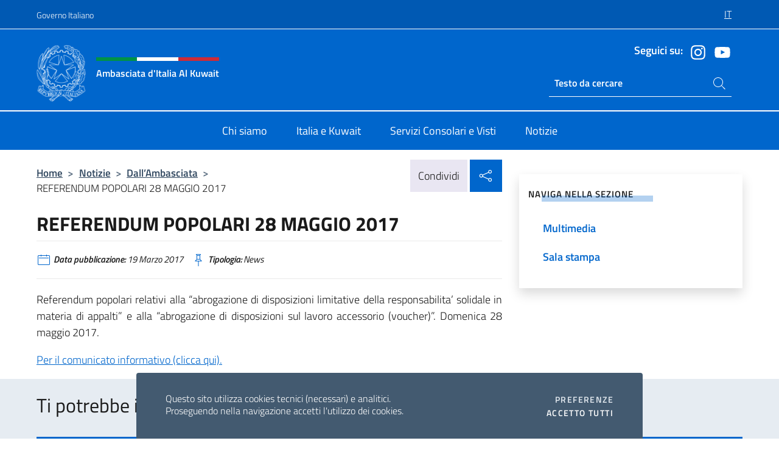

--- FILE ---
content_type: text/html; charset=UTF-8
request_url: https://ambalkuwait.esteri.it/it/news/dall_ambasciata/2017/03/referendum-popolari-28-maggio-2017/
body_size: 12194
content:
<!DOCTYPE html>
<html lang="it-IT">
<head>
	<meta charset="UTF-8">
	<meta name="viewport" content="width=device-width, initial-scale=1, shrink-to-fit=no">
	<meta name="author" content="Ministero degli Affari Esteri e della Cooperazione Internazionale">
	<link rel="profile" href="https://gmpg.org/xfn/11">

	<title>REFERENDUM POPOLARI 28 MAGGIO 2017 &#8211; Ambasciata d&#039;Italia Al Kuwait</title>
<meta name='robots' content='max-image-preview:large' />
	<style>img:is([sizes="auto" i], [sizes^="auto," i]) { contain-intrinsic-size: 3000px 1500px }</style>
	<link rel="alternate" hreflang="it" href="https://ambalkuwait.esteri.it/it/news/dall_ambasciata/2017/03/referendum-popolari-28-maggio-2017/" />
<link rel="alternate" hreflang="x-default" href="https://ambalkuwait.esteri.it/it/news/dall_ambasciata/2017/03/referendum-popolari-28-maggio-2017/" />
<link rel="alternate" type="application/rss+xml" title="Ambasciata d&#039;Italia Al Kuwait &raquo; Feed" href="https://ambalkuwait.esteri.it/it/feed/" />
<link rel="alternate" type="application/rss+xml" title="Ambasciata d&#039;Italia Al Kuwait &raquo; Feed dei commenti" href="https://ambalkuwait.esteri.it/it/comments/feed/" />
<link rel='stylesheet' id='iwy-search-autocomplete-css' href='https://ambalkuwait.esteri.it/wp-content/plugins/iwy-search-autocomplete/public/css/iwy-search-autocomplete-public.min.css?ver=1.0.0' media='all' />
<link rel='stylesheet' id='bootstrap-italia-css-css' href='https://ambalkuwait.esteri.it/wp-content/themes/sedi-tema/assets/css/bootstrap-italia.min.css?ver=2.5.0' media='all' />
<link rel='stylesheet' id='custom-style-css' href='https://ambalkuwait.esteri.it/wp-content/themes/sedi-tema/assets/css/custom.min.css?ver=2.5.0' media='all' />
<script id="wpml-cookie-js-extra">
var wpml_cookies = {"wp-wpml_current_language":{"value":"it","expires":1,"path":"\/"}};
var wpml_cookies = {"wp-wpml_current_language":{"value":"it","expires":1,"path":"\/"}};
</script>
<script defer src="https://ambalkuwait.esteri.it/wp-content/plugins/sitepress-multilingual-cms/res/js/cookies/language-cookie.js?ver=486900" id="wpml-cookie-js" defer data-wp-strategy="defer"></script>
<script defer src="https://ambalkuwait.esteri.it/wp-includes/js/jquery/jquery.min.js?ver=3.7.1" id="jquery-core-js"></script>
<link rel="https://api.w.org/" href="https://ambalkuwait.esteri.it/it/wp-json/" /><link rel="alternate" title="JSON" type="application/json" href="https://ambalkuwait.esteri.it/it/wp-json/wp/v2/posts/1292" /><link rel="EditURI" type="application/rsd+xml" title="RSD" href="https://ambalkuwait.esteri.it/xmlrpc.php?rsd" />

<link rel="canonical" href="https://ambalkuwait.esteri.it/it/news/dall_ambasciata/2017/03/referendum-popolari-28-maggio-2017/" />
<link rel='shortlink' href='https://ambalkuwait.esteri.it/it/?p=1292' />
<link rel="alternate" title="oEmbed (JSON)" type="application/json+oembed" href="https://ambalkuwait.esteri.it/it/wp-json/oembed/1.0/embed?url=https%3A%2F%2Fambalkuwait.esteri.it%2Fit%2Fnews%2Fdall_ambasciata%2F2017%2F03%2Freferendum-popolari-28-maggio-2017%2F" />
<link rel="alternate" title="oEmbed (XML)" type="text/xml+oembed" href="https://ambalkuwait.esteri.it/it/wp-json/oembed/1.0/embed?url=https%3A%2F%2Fambalkuwait.esteri.it%2Fit%2Fnews%2Fdall_ambasciata%2F2017%2F03%2Freferendum-popolari-28-maggio-2017%2F&#038;format=xml" />
<meta name="generator" content="WPML ver:4.8.6 stt:5,1,27;" />
        <!-- Matomo -->
<script type="text/javascript">
  var _paq = window._paq = window._paq || [];
  /* tracker methods like "setCustomDimension" should be called before "trackPageView" */
  _paq.push(['trackPageView']);
  _paq.push(['enableLinkTracking']);
  (function() {
    var u="https://ingestion.webanalytics.italia.it/";
    _paq.push(['setTrackerUrl', u+'matomo.php']);
    _paq.push(['setSiteId', '39540']);
    var d=document, g=d.createElement('script'), s=d.getElementsByTagName('script')[0];
    g.type='text/javascript'; g.async=true; g.src=u+'matomo.js'; s.parentNode.insertBefore(g,s);
  })();
</script>
<!-- End Matomo Code -->

	<meta property="og:title" content="REFERENDUM POPOLARI 28 MAGGIO 2017"><meta property="og:type" content="article"><meta property="og:url" content="https://ambalkuwait.esteri.it/it/news/dall_ambasciata/2017/03/referendum-popolari-28-maggio-2017/"><meta property="og:image" content="https://ambalkuwait.esteri.it/wp-content/themes/sedi-tema/assets/img/img-default.jpg"><meta property="og:description" content="Referendum popolari relativi alla &#8220;abrogazione di disposizioni limitative della responsabilita&#8217; solidale in materia di appalti&#8221; e alla &#8220;abrogazione di disposizioni sul lavoro accessorio (voucher)&#8221;. Domenica 28 maggio 2017. Per il comunicato informativo (clicca qui)."><link rel="icon" href="https://ambalkuwait.esteri.it/wp-content/uploads/2023/04/repubblica-italiana-logo-scuro.png" sizes="32x32" />
<link rel="icon" href="https://ambalkuwait.esteri.it/wp-content/uploads/2023/04/repubblica-italiana-logo-scuro.png" sizes="192x192" />
<link rel="apple-touch-icon" href="https://ambalkuwait.esteri.it/wp-content/uploads/2023/04/repubblica-italiana-logo-scuro.png" />
<meta name="msapplication-TileImage" content="https://ambalkuwait.esteri.it/wp-content/uploads/2023/04/repubblica-italiana-logo-scuro.png" />
</head>

<body class="wp-singular post-template-default single single-post postid-1292 single-format-standard wp-custom-logo wp-theme-sedi-tema">

 <!-- Cookiebar -->
 <div class="cookiebar">
    <p>Questo sito utilizza cookies tecnici (necessari) e analitici. <br>Proseguendo nella navigazione accetti l'utilizzo dei cookies.</p>
    <div class="cookiebar-buttons">
        <button id="pref-modal" class="cookiebar-btn" data-bs-toggle="modal" data-bs-target="#modalcookie">Preferenze<span class="visually-hidden"> cookies</span></button>
        <button data-bs-accept="cookiebar" class="cookiebar-btn cookiebar-confirm">Accetto tutti<span class="visually-hidden">  i cookies</span></button>
    </div>
</div>

<div id="page" class="site">
	<!-- Skiplinks -->
	<div class="skiplinks">
    	<a class="visually-hidden visually-hidden-focusable" href="#primary">Salta al contenuto</a>
  	</div>
	
	<!-- Header del sito -->
	<header id="masthead" class="site-header it-header-wrapper it-header-sticky" data-bs-toggle="sticky" data-bs-position-type="fixed" data-bs-sticky-class-name="is-sticky" data-bs-target="#header-nav-wrapper">

	    <!-- Top bar del sito -->
		<div class="it-header-slim-wrapper thead-dark">
          <div class="container">
            <div class="row">
              <div class="col-12">
                <div class="it-header-slim-wrapper-content ps-0">
                  <a class="d-lg-block navbar-brand" href="https://www.governo.it/">Governo Italiano</a>
                  <div class="it-header-slim-right-zone"> 
                        <div class="row">
                          <div class="col-12">
                            <div class="link-list-wrapper">
                              <ul id="top-menu" class="link-list lang-menu list-inline"><li id="menu-item-wpml-ls-4-it" class="menu-item wpml-ls-slot-4 wpml-ls-item wpml-ls-item-it wpml-ls-current-language wpml-ls-menu-item wpml-ls-first-item wpml-ls-last-item menu-item-type-wpml_ls_menu_item menu-item-object-wpml_ls_menu_item menu-item-wpml-ls-4-it"><a href="https://ambalkuwait.esteri.it/it/news/dall_ambasciata/2017/03/referendum-popolari-28-maggio-2017/" role="menuitem"><span class="text-white"><span class="wpml-ls-display">IT</span></span></a></li>
</ul>                              <!-- <ul class="link-list list-inline lang-menu">
                                <li class="list-inline-item">
                                  <a class="list-item text-white active" href="#"><span class="text-white">ITA</span></a>
                                </li>
                                <li class="list-inline-item">
                                  <a class="list-item text-white" href="#"><span class="text-white">ENG</span></a>
                                </li>
                                <li class="list-inline-item">
                                  <a class="list-item text-white" href="#"><span class="text-white">ARA</span></a>
                                </li>
                              </ul> -->
                            </div>
                          </div>
                        </div>        
                  </div>
                </div>
              </div>
            </div>
          </div>
        </div>
	
	<!-- Contenitore logo, cerca, social e menù -->
	<section class="it-nav-wrapper">
  <h2 class="visually-hidden">Intestazione sito, social e menù</h2>
		<div class="site-branding it-header-center-wrapper">
		
		<!-- Bandiera italiana o riga total white -->
		<div class="flag_container clearfix">
            <div class="white clearfix"></div>
            <div class="white clearfix"></div>
            <div class="white clearfix"></div>
        </div>

		<!-- Container elemnti -->
		<div class="container">
              <div class="row">
                <div class="col-12">
                  <div class="it-header-center-content-wrapper ps-0">
                    <div class="it-brand-wrapper">
					<a href="https://ambalkuwait.esteri.it/it/" rel="home">
              <picture>
                <source type="image/webp" srcset="https://ambalkuwait.esteri.it/wp-content/themes/sedi-tema/assets/img/logo-mae-2x.webp 2x, https://ambalkuwait.esteri.it/wp-content/themes/sedi-tema/assets/img/logo-mae.webp 1x">
                <source type="image/png" srcset="https://ambalkuwait.esteri.it/wp-content/themes/sedi-tema/assets/img/logo-mae.png">
                <img class="logo-img" width="82" height="94" src="https://ambalkuwait.esteri.it/wp-content/themes/sedi-tema/assets/img/logo-mae.png" alt="Logo Ambasciata d&#039;Italia Al Kuwait">
              </picture>
                <div class="it-brand-text ps-3 w-75">
                  <div class="flag_container clearfix logo-flag">
                    <div class="green clearfix"></div>
                    <div class="white clearfix"></div>
                    <div class="red clearfix"></div>
                  </div>
                                        <p class="no_toc title-site">Ambasciata d&#039;Italia Al Kuwait</p>
                                        <p class="site-description visually-hidden">Sito Ufficiale dell&#039;Ambasciata d&#039;Italia Al Kuwait</p>
                                            </div>
                      </a>
                    </div>
                    <div class="it-right-zone flex-column header-right-column">
                                            <section class="it-socials d-none d-md-flex hidden-md">
                        <p class="h6 title-social">Seguici su:</p>
                        <ul>
                                                    <li>
                            <a aria-label="Vai al canale instagram" href="https://www.instagram.com/embassyofitalyinkuwait/" target="_blank" rel="noopener">
                            <img class="ico-head" src="https://ambalkuwait.esteri.it/wp-content/themes/sedi-tema/assets/img/social-header/instagram-ico.svg" alt="Vai al canale instagram"/></a>
                          </li>
                                                    <li>
                            <a aria-label="Vai al canale youtube" href="https://www.youtube.com/channel/UCMxXyzjrW0JO45ko77mR1DQ" target="_blank" rel="noopener">
                            <img class="ico-head" src="https://ambalkuwait.esteri.it/wp-content/themes/sedi-tema/assets/img/social-header/youtube-ico.svg" alt="Vai al canale youtube"/></a>
                          </li>
                                                  </ul>
                      </section>
                                            <section role="search" class="mt-auto it-search-wrapper">
		<h2 class="visually-hidden">Ricerca sito live</h2>
			<div class="form-group search-head" id="box-live-search">
				<label for="search-live" class="visually-hidden">Cerca nel sito</label>
				<input id="search-live" type="search" class="autocomplete text-white" placeholder="Testo da cercare" name="autocomplete">
				<span class="autocomplete-icon" aria-hidden="true">
					<svg class="icon icon-sm icon-white"><use xlink:href="https://ambalkuwait.esteri.it/wp-content/themes/sedi-tema/assets/svg/sprites.svg#it-search"></use></svg>
				</span>
				
				<ul class="autocomplete-search search-overlay" id="wrapper-lis-search">
				
					<li><a id="default-text" href="#">
						<span class="autocomplete-search-text">
							digita...</span>
						</a>
					</li>
					
				</ul>
			</div>        
			</section>                     
                    </div>
                  </div>
                </div>
              </div>
            </div>
		</div><!-- .site-branding -->
	
	<!-- Contenitore della navigazione -->
	<div id="header-nav-wrapper" class="it-header-navbar-wrapper">
		<div class="container">
			<div class="row">
				<div class="col-12">
					<nav id="site-navigation" class="main-navigation navbar navbar-expand-lg theme-dark-mobile">
					  <button class="custom-navbar-toggler" type="button" aria-controls="navbarNavQ" aria-expanded="false" aria-label="Mostra/Nascondi la navigazione" data-bs-toggle="navbarcollapsible" data-bs-target="#navbarNavQ">
                  <svg class="icon icon-light icon-sm"><use xlink:href="https://ambalkuwait.esteri.it/wp-content/themes/sedi-tema/assets/svg/sprites.svg#it-burger"></use></svg>
            </button>
						<div class="navbar-collapsable" id="navbarNavQ">
							<div class="overlay"></div>
							<div class="close-div bg-transparent">
								<button class="btn close-menu" type="button">
								<svg class="icon icon-lg icon-white">
                  <use xlink:href="https://ambalkuwait.esteri.it/wp-content/themes/sedi-tema/assets/svg/sprites.svg#it-close"></use>
                </svg>
								<span class="visually-hidden">Chiudi</span>
								</button>
							</div>
							<div class="menu-wrapper">
								<div class="logo-menu-mobile border-bottom p-4">
                  <div class="col-sm-8 pb-2">   
                  <span class="text-white h4">Menu</span>
                          </div>
								</div>
								<ul id="primary-menu" class="navbar-nav mx-auto"><li id="nav-menu-item-27" class="nav-item dropdown megamenu  menu-item-even menu-item-depth-0 menu-item menu-item-type-post_type menu-item-object-page"><a href="https://ambalkuwait.esteri.it/it/chi-siamo/" class="nav-link main-menu-link list-item"><span>Chi siamo</span></a><li id="nav-menu-item-26" class="nav-item dropdown megamenu  menu-item-even menu-item-depth-0 menu-item menu-item-type-post_type menu-item-object-page"><a href="https://ambalkuwait.esteri.it/it/italia-e-kuwait/" class="nav-link main-menu-link list-item"><span>Italia e Kuwait</span></a><li id="nav-menu-item-25" class="nav-item dropdown megamenu  menu-item-even menu-item-depth-0 menu-item menu-item-type-post_type menu-item-object-page"><a href="https://ambalkuwait.esteri.it/it/servizi-consolari-e-visti/" class="nav-link main-menu-link list-item"><span>Servizi Consolari e Visti</span></a><li id="nav-menu-item-24" class="nav-item dropdown megamenu  menu-item-even menu-item-depth-0 menu-item menu-item-type-post_type menu-item-object-page"><a href="https://ambalkuwait.esteri.it/it/news/" class="nav-link main-menu-link list-item"><span>Notizie</span></a></ul>                  <!-- Form ricerca mobile -->
								<div class="form-group mobile-search mt-2 p-2">
									<form role="search" method="get" action="https://ambalkuwait.esteri.it/it/">
										<input id="ricerca-mobile" name="s" type="search" placeholder="Cerca nel sito">
											
											<button type="submit" class="autocomplete-icon icon-search-submit-mobile" aria-hidden="true">
												<svg class="icon icon-sm icon-primary"><use xlink:href="https://ambalkuwait.esteri.it/wp-content/themes/sedi-tema/assets/svg/sprites.svg#it-search"></use></svg>
                        <span class="d-none">Cerca nel sito</span>
											</button>
										<label for="ricerca-mobile" class="visually-hidden">Cerca nel sito</label>
									</form>
								</div>
							</div><!-- .menu-wrapper -->
						</div><!-- .navbar-collapsable -->
					</nav><!-- #site-navigation -->
				</div>
			</div>
		</div>
	</div><!-- .it-header-navbar-wrapper -->
 </section>
</header><!-- #masthead -->
	<main id="primary" class="site-main container mt-3">
			<div class="row">
				<div class="col-lg-8">
					<!-- Breadcrumbs e social sharing -->
					<div class="row">
						<div class="col-lg-8">
							<nav class="breadcrumb-container" aria-label="breadcrumb"><ol class="breadcrumb"><li class="breadcrumb-item"><a href="https://ambalkuwait.esteri.it/it/">Home</a><span class="separator">&gt;</span></li><li class="breadcrumb-item"><li class="breadcrumb-item">
                                <a href="https://ambalkuwait.esteri.it/it/news/">Notizie</a></li><li class="breadcrumb-item"><span class="separator">&gt;</span></li><li class="breadcrumb-item">
                                <a href="https://ambalkuwait.esteri.it/it/news/dall_ambasciata/">Dall&#8217;Ambasciata</a></li><li class="breadcrumb-item"><span class="separator">&gt;</span></li><li class="breadcrumb-item active" aria-current="page">REFERENDUM POPOLARI 28 MAGGIO 2017</li></ol></nav>						</div>
						<div class="col-lg-4">
							
    <!-- Share button -->
    <div class="share_buttons reveal-content clearfix">
        <div class="share_buttons_container float-start clearfix pe-2">
            <a href="https://www.facebook.com/sharer/sharer.php?u=https://ambalkuwait.esteri.it/it/referendum-popolari-28-maggio-2017/" title="Condividi su Facebook">
                <svg class="icon icon-lg icon-padded bg-primary icon-white">
                    <use xlink:href="https://ambalkuwait.esteri.it/wp-content/themes/sedi-tema/assets/svg/sprites.svg#it-facebook"></use>
                </svg>
                <span class="visually-hidden">Condividi su Facebook</span>
            </a>
            <a href="https://twitter.com/intent/tweet?url=https://ambalkuwait.esteri.it/it/referendum-popolari-28-maggio-2017/" title="Condividi su Twitter">
                <svg class="icon icon-lg icon-padded bg-primary icon-white">
                    <use xlink:href="https://ambalkuwait.esteri.it/wp-content/themes/sedi-tema/assets/svg/sprites.svg#it-twitter"></use>
                </svg>
                <span class="visually-hidden">Condividi su Twitter</span>
            </a>
            <a href="https://api.whatsapp.com/send?text=https://ambalkuwait.esteri.it/it/referendum-popolari-28-maggio-2017/" data-action="share/whatsapp/share" title="Condividi su Whatsapp">
                <svg class="icon icon-lg icon-padded bg-primary icon-white">
                    <use xlink:href="https://ambalkuwait.esteri.it/wp-content/themes/sedi-tema/assets/svg/sprites.svg#it-whatsapp"></use>
                </svg>
                <span class="visually-hidden">Condividi su Whatsapp</span>
            </a>
        </div>
        <!-- /share_buttons_container -->
        <span class="bg-light share-span">Condividi</span>
            <a href="#" onclick="return false" title="Condividi sui Social Network" class="share_buttons_trigger reveal-trigger">
                <svg class="icon icon-lg icon-padded bg-primary icon-white align-middle">
                  <use xlink:href="https://ambalkuwait.esteri.it/wp-content/themes/sedi-tema/assets/svg/sprites.svg#it-share"></use>
                </svg>
                <span class="visually-hidden">Condividi sui Social Network</span>
            </a>
    </div>						</div>
					</div>
		
<article id="post-1292" class="post-1292 post type-post status-publish format-standard hentry">
	
	<header class="entry-header">
		<h1 class="entry-title h3">REFERENDUM POPOLARI 28 MAGGIO 2017</h1>	</header><!-- .entry-header -->

	
		<div class="entry-meta">
					<ul class="list-inline">
        	<li class="list-inline-item">
				<svg class="icon icon-primary icon-sm">
					<use xlink:href="https://ambalkuwait.esteri.it/wp-content/themes/sedi-tema/assets/svg/sprites.svg#it-calendar"></use>
				</svg>
				<small>
					<b> Data pubblicazione:</b> 19 Marzo 2017				</small>
				</li>
            <li class="list-inline-item">
				<svg class="icon icon-primary icon-sm">
					<use xlink:href="https://ambalkuwait.esteri.it/wp-content/themes/sedi-tema/assets/svg/sprites.svg#it-pin"></use>
				</svg>
				<small>
					<b>Tipologia:</b> News				</small>
			</li>
		</ul>
				</div><!-- .entry-meta -->

	<div class="entry-content">
		<p style="text-align: justify;">Referendum popolari relativi alla &#8220;abrogazione di disposizioni limitative della responsabilita&#8217; solidale in materia di appalti&#8221; e alla &#8220;abrogazione di disposizioni sul lavoro accessorio (voucher)&#8221;. Domenica 28 maggio 2017.</p>
<p style="text-align: justify;"><a href="resource/doc/2017/03/referendum_popolari_28_maggio_2017.doc">Per il comunicato informativo (clicca qui).</a></p>
	</div><!-- .entry-content -->

	<footer class="entry-footer">
			</footer><!-- .entry-footer -->
</article><!-- #post-1292 -->
			</div><!-- .col-lg-8 -->
			
<aside id="secondary" class="widget-area col-lg-4 ps-3 d-none d-lg-block d-xl-block affix-parent">
	<div class="sidebar-wrapper affix-top side-affix">
		<section id="iwy_widget_walker-3" class="widget widget_iwy_widget_walker">    <h4 class="h4 widget-title no-toc">Naviga nella sezione</h4>        <div class="sidebar-linklist-wrapper side-scrool">
            <div class="link-list-wrapper">
              <ul class="link-list">
                                    <li data-order="0">
                      <a href="https://ambalkuwait.esteri.it/it/news/multimedia/" class="list-item large medium right-icon " title="Multimedia"><span>Multimedia </span>
                                                </a>
                                            </li>   
                                    <li data-order="8">
                      <a href="https://ambalkuwait.esteri.it/it/news/sala-stampa/" class="list-item large medium right-icon " title="Sala stampa"><span>Sala stampa </span>
                                                </a>
                                            </li>   
                              </ul>
            </div>
        </div>
        </section>	</div>
</aside><!-- #secondary -->
		   </div><!-- .row -->
	</main><!-- #main -->

<!-- Sezione correlati -->
<section class="container-fluid c-line neutral-2-bg-a1 pb-4 pt-4">
    <div class="container">
      	<div class="row">
        	<div class="col-12">
          	<!-- Carousel gallery -->
          	<div class="it-carousel-wrapper it-carousel-landscape-abstract-three-cols splide" data-bs-carousel-splide>
			  <div class="it-header-block-title">
			  	<h3 class="no_toc fw-normal">Ti potrebbe interessare anche..</h3>
			  </div><!-- /.it-header-block-title -->
			  <div class="splide__track">
				<ul class="splide__list">
											<li class="splide__slide">
							<article class="it-single-slide-wrapper">
								<!--start card-->
								<div class="card-wrapper card-space">
									<div class="card card-big no-after">
										<div class="img-responsive-wrapper">
											<div class="img-responsive">
												<figure class="img-wrapper">
																										<picture>
														<source type="image/webp" srcset="https://ambalkuwait.esteri.it/wp-content/themes/sedi-tema/assets/img/img-default.webp">
														<source type="image/jpg" srcset="https://ambalkuwait.esteri.it/wp-content/themes/sedi-tema/assets/img/img-default.jpg">
														<img class="img-fluid" width="416" height="234" src="https://ambalkuwait.esteri.it/wp-content/themes/sedi-tema/assets/img/img-default.jpg" alt="ORIENTAMENTO ONLINE PER STUDENTI INTERNAZIONALI – ALMA MATER STUDIORUM – UNIVERSITÀ DI BOLOGNA: BACHELOR’S AND MASTER’S PROGRAMMES" title="ORIENTAMENTO ONLINE PER STUDENTI INTERNAZIONALI – ALMA MATER STUDIORUM – UNIVERSITÀ DI BOLOGNA: BACHELOR’S AND MASTER’S PROGRAMMES">
													</picture>
												  
												</figure>
											</div>
										</div>
										<div class="card-body px-3 px-md-4">
											<h5 class="card-title correlato"><a class="text-decoration-none text-body" href="https://ambalkuwait.esteri.it/it/news/dall_ambasciata/2026/02/orientamento-online-per-studenti-internazionali-alma-mater-studiorum-universita-di-bologna-bachelors-and-masters-programmes/" title="Vai a ORIENTAMENTO ONLINE PER STUDENTI INTERNAZIONALI – ALMA MATER STUDIORUM – UNIVERSITÀ DI BOLOGNA: BACHELOR’S AND MASTER’S PROGRAMMES">ORIENTAMENTO ONLINE PER STUDENTI INTERNAZIONALI – ALMA MATER STUDIORUM – UNIVERSITÀ DI BOLOGNA: BACHELOR’S AND MASTER’S PROGRAMMES</a></h5>
											<p class="card-text">I prossimi 24 e 25 febbraio l’Alma Mater Studiorum – Università di Bologna, organizzerà alcune...</p>
											<footer class="it-card-footer">
												<a href="https://ambalkuwait.esteri.it/it/news/dall_ambasciata/2026/02/orientamento-online-per-studenti-internazionali-alma-mater-studiorum-universita-di-bologna-bachelors-and-masters-programmes/" title="Vai all'articolo ORIENTAMENTO ONLINE PER STUDENTI INTERNAZIONALI – ALMA MATER STUDIORUM – UNIVERSITÀ DI BOLOGNA: BACHELOR’S AND MASTER’S PROGRAMMES" class="btn btn-outline-primary btn-sm">Leggi<span class="visually-hidden">ORIENTAMENTO ONLINE PER STUDENTI INTERNAZIONALI – ALMA MATER STUDIORUM – UNIVERSITÀ DI BOLOGNA: BACHELOR’S AND MASTER’S PROGRAMMES</span></a>
											</footer>
										</div><!-- ./card-body -->
									</div><!-- ./card -->
								</div><!--end card-->
							</article><!--.it-single-slide-wrapper-->
						</li>
											<li class="splide__slide">
							<article class="it-single-slide-wrapper">
								<!--start card-->
								<div class="card-wrapper card-space">
									<div class="card card-big no-after">
										<div class="img-responsive-wrapper">
											<div class="img-responsive">
												<figure class="img-wrapper">
																										<picture>
														<source type="image/webp" srcset="https://ambalkuwait.esteri.it/wp-content/themes/sedi-tema/assets/img/img-default.webp">
														<source type="image/jpg" srcset="https://ambalkuwait.esteri.it/wp-content/themes/sedi-tema/assets/img/img-default.jpg">
														<img class="img-fluid" width="416" height="234" src="https://ambalkuwait.esteri.it/wp-content/themes/sedi-tema/assets/img/img-default.jpg" alt="REFERENDUM CONFERMATIVO 22-23 MARZO 2026" title="REFERENDUM CONFERMATIVO 22-23 MARZO 2026">
													</picture>
												  
												</figure>
											</div>
										</div>
										<div class="card-body px-3 px-md-4">
											<h5 class="card-title correlato"><a class="text-decoration-none text-body" href="https://ambalkuwait.esteri.it/it/news/dall_ambasciata/2026/01/referendum-confermativo-22-23-marzo-2026/" title="Vai a REFERENDUM CONFERMATIVO 22-23 MARZO 2026">REFERENDUM CONFERMATIVO 22-23 MARZO 2026</a></h5>
											<p class="card-text">OPZIONE DEGLI ELETTORI TEMPORANEAMENTE ALL’ESTERO Con decreto del Presidente della Repubblica del 13/01/2026, pubblicato nella Gazzetta...</p>
											<footer class="it-card-footer">
												<a href="https://ambalkuwait.esteri.it/it/news/dall_ambasciata/2026/01/referendum-confermativo-22-23-marzo-2026/" title="Vai all'articolo REFERENDUM CONFERMATIVO 22-23 MARZO 2026" class="btn btn-outline-primary btn-sm">Leggi<span class="visually-hidden">REFERENDUM CONFERMATIVO 22-23 MARZO 2026</span></a>
											</footer>
										</div><!-- ./card-body -->
									</div><!-- ./card -->
								</div><!--end card-->
							</article><!--.it-single-slide-wrapper-->
						</li>
											<li class="splide__slide">
							<article class="it-single-slide-wrapper">
								<!--start card-->
								<div class="card-wrapper card-space">
									<div class="card card-big no-after">
										<div class="img-responsive-wrapper">
											<div class="img-responsive">
												<figure class="img-wrapper">
																										<picture>
														<source type="image/webp" srcset="https://ambalkuwait.esteri.it/wp-content/themes/sedi-tema/assets/img/img-default.webp">
														<source type="image/jpg" srcset="https://ambalkuwait.esteri.it/wp-content/themes/sedi-tema/assets/img/img-default.jpg">
														<img class="img-fluid" width="416" height="234" src="https://ambalkuwait.esteri.it/wp-content/themes/sedi-tema/assets/img/img-default.jpg" alt="REFERENDUM COSTITUZIONALE CONFERMATIVO DEL 22-23 MARZO 2026" title="REFERENDUM COSTITUZIONALE CONFERMATIVO DEL 22-23 MARZO 2026">
													</picture>
												  
												</figure>
											</div>
										</div>
										<div class="card-body px-3 px-md-4">
											<h5 class="card-title correlato"><a class="text-decoration-none text-body" href="https://ambalkuwait.esteri.it/it/news/dall_ambasciata/2026/01/referendum-costituzionale-confermativo-del-22-23-marzo-2026-2/" title="Vai a REFERENDUM COSTITUZIONALE CONFERMATIVO DEL 22-23 MARZO 2026">REFERENDUM COSTITUZIONALE CONFERMATIVO DEL 22-23 MARZO 2026</a></h5>
											<p class="card-text">VOTO PER CORRISPONDENZA DEI CITTADINI ITALIANI ALL’ESTERO E OPZIONE PER IL VOTO IN ITALIA Con decreto...</p>
											<footer class="it-card-footer">
												<a href="https://ambalkuwait.esteri.it/it/news/dall_ambasciata/2026/01/referendum-costituzionale-confermativo-del-22-23-marzo-2026-2/" title="Vai all'articolo REFERENDUM COSTITUZIONALE CONFERMATIVO DEL 22-23 MARZO 2026" class="btn btn-outline-primary btn-sm">Leggi<span class="visually-hidden">REFERENDUM COSTITUZIONALE CONFERMATIVO DEL 22-23 MARZO 2026</span></a>
											</footer>
										</div><!-- ./card-body -->
									</div><!-- ./card -->
								</div><!--end card-->
							</article><!--.it-single-slide-wrapper-->
						</li>
											<li class="splide__slide">
							<article class="it-single-slide-wrapper">
								<!--start card-->
								<div class="card-wrapper card-space">
									<div class="card card-big no-after">
										<div class="img-responsive-wrapper">
											<div class="img-responsive">
												<figure class="img-wrapper">
																										<picture>
														<source type="image/webp" srcset="https://ambalkuwait.esteri.it/wp-content/themes/sedi-tema/assets/img/img-default.webp">
														<source type="image/jpg" srcset="https://ambalkuwait.esteri.it/wp-content/themes/sedi-tema/assets/img/img-default.jpg">
														<img class="img-fluid" width="416" height="234" src="https://ambalkuwait.esteri.it/wp-content/themes/sedi-tema/assets/img/img-default.jpg" alt="REFERENDUM COSTITUZIONALE CONFERMATIVO DEL 22-23 MARZO 2026" title="REFERENDUM COSTITUZIONALE CONFERMATIVO DEL 22-23 MARZO 2026">
													</picture>
												  
												</figure>
											</div>
										</div>
										<div class="card-body px-3 px-md-4">
											<h5 class="card-title correlato"><a class="text-decoration-none text-body" href="https://ambalkuwait.esteri.it/it/news/dall_ambasciata/2026/01/referendum-costituzionale-confermativo-del-22-23-marzo-2026/" title="Vai a REFERENDUM COSTITUZIONALE CONFERMATIVO DEL 22-23 MARZO 2026">REFERENDUM COSTITUZIONALE CONFERMATIVO DEL 22-23 MARZO 2026</a></h5>
											<p class="card-text">Con decreto del Presidente della Repubblica del 13/01/2026, pubblicato nella Gazzetta Ufficiale del 14/01/2026, è...</p>
											<footer class="it-card-footer">
												<a href="https://ambalkuwait.esteri.it/it/news/dall_ambasciata/2026/01/referendum-costituzionale-confermativo-del-22-23-marzo-2026/" title="Vai all'articolo REFERENDUM COSTITUZIONALE CONFERMATIVO DEL 22-23 MARZO 2026" class="btn btn-outline-primary btn-sm">Leggi<span class="visually-hidden">REFERENDUM COSTITUZIONALE CONFERMATIVO DEL 22-23 MARZO 2026</span></a>
											</footer>
										</div><!-- ./card-body -->
									</div><!-- ./card -->
								</div><!--end card-->
							</article><!--.it-single-slide-wrapper-->
						</li>
											<li class="splide__slide">
							<article class="it-single-slide-wrapper">
								<!--start card-->
								<div class="card-wrapper card-space">
									<div class="card card-big no-after">
										<div class="img-responsive-wrapper">
											<div class="img-responsive">
												<figure class="img-wrapper">
																										<picture>
														<source type="image/webp" srcset="https://ambalkuwait.esteri.it/wp-content/themes/sedi-tema/assets/img/img-default.webp">
														<source type="image/jpg" srcset="https://ambalkuwait.esteri.it/wp-content/themes/sedi-tema/assets/img/img-default.jpg">
														<img class="img-fluid" width="416" height="234" src="https://ambalkuwait.esteri.it/wp-content/themes/sedi-tema/assets/img/img-default.jpg" alt="SOSTITUZIONE DELLA CARTA DI IDENTITÀ CARTACEA CON CARTA DI IDENTITÀ ELETTRONICA" title="SOSTITUZIONE DELLA CARTA DI IDENTITÀ CARTACEA CON CARTA DI IDENTITÀ ELETTRONICA">
													</picture>
												  
												</figure>
											</div>
										</div>
										<div class="card-body px-3 px-md-4">
											<h5 class="card-title correlato"><a class="text-decoration-none text-body" href="https://ambalkuwait.esteri.it/it/news/dall_ambasciata/2025/12/sostituzione-della-carta-di-identita-cartacea-con-carta-di-identita-elettronica/" title="Vai a SOSTITUZIONE DELLA CARTA DI IDENTITÀ CARTACEA CON CARTA DI IDENTITÀ ELETTRONICA">SOSTITUZIONE DELLA CARTA DI IDENTITÀ CARTACEA CON CARTA DI IDENTITÀ ELETTRONICA</a></h5>
											<p class="card-text">Le carte d’identità cartacee (CIC) italiane non saranno più valide a partire dal 3 agosto...</p>
											<footer class="it-card-footer">
												<a href="https://ambalkuwait.esteri.it/it/news/dall_ambasciata/2025/12/sostituzione-della-carta-di-identita-cartacea-con-carta-di-identita-elettronica/" title="Vai all'articolo SOSTITUZIONE DELLA CARTA DI IDENTITÀ CARTACEA CON CARTA DI IDENTITÀ ELETTRONICA" class="btn btn-outline-primary btn-sm">Leggi<span class="visually-hidden">SOSTITUZIONE DELLA CARTA DI IDENTITÀ CARTACEA CON CARTA DI IDENTITÀ ELETTRONICA</span></a>
											</footer>
										</div><!-- ./card-body -->
									</div><!-- ./card -->
								</div><!--end card-->
							</article><!--.it-single-slide-wrapper-->
						</li>
											<li class="splide__slide">
							<article class="it-single-slide-wrapper">
								<!--start card-->
								<div class="card-wrapper card-space">
									<div class="card card-big no-after">
										<div class="img-responsive-wrapper">
											<div class="img-responsive">
												<figure class="img-wrapper">
																										<picture>
														<source type="image/webp" srcset="https://ambalkuwait.esteri.it/wp-content/themes/sedi-tema/assets/img/img-default.webp">
														<source type="image/jpg" srcset="https://ambalkuwait.esteri.it/wp-content/themes/sedi-tema/assets/img/img-default.jpg">
														<img class="img-fluid" width="416" height="234" src="https://ambalkuwait.esteri.it/wp-content/themes/sedi-tema/assets/img/img-default.jpg" alt="Pagamento elettronico per i servizi consolari" title="Pagamento elettronico per i servizi consolari">
													</picture>
												  
												</figure>
											</div>
										</div>
										<div class="card-body px-3 px-md-4">
											<h5 class="card-title correlato"><a class="text-decoration-none text-body" href="https://ambalkuwait.esteri.it/it/news/dall_ambasciata/2025/12/pagamento-elettronico-per-i-servizi-consolari/" title="Vai a Pagamento elettronico per i servizi consolari">Pagamento elettronico per i servizi consolari</a></h5>
											<p class="card-text">Si informa la gentile utenza che, a decorrere dal 1° gennaio 2026, per l’erogazione dei...</p>
											<footer class="it-card-footer">
												<a href="https://ambalkuwait.esteri.it/it/news/dall_ambasciata/2025/12/pagamento-elettronico-per-i-servizi-consolari/" title="Vai all'articolo Pagamento elettronico per i servizi consolari" class="btn btn-outline-primary btn-sm">Leggi<span class="visually-hidden">Pagamento elettronico per i servizi consolari</span></a>
											</footer>
										</div><!-- ./card-body -->
									</div><!-- ./card -->
								</div><!--end card-->
							</article><!--.it-single-slide-wrapper-->
						</li>
											<li class="splide__slide">
							<article class="it-single-slide-wrapper">
								<!--start card-->
								<div class="card-wrapper card-space">
									<div class="card card-big no-after">
										<div class="img-responsive-wrapper">
											<div class="img-responsive">
												<figure class="img-wrapper">
																										<picture>
														<source type="image/webp" srcset="https://ambalkuwait.esteri.it/wp-content/themes/sedi-tema/assets/img/img-default.webp">
														<source type="image/jpg" srcset="https://ambalkuwait.esteri.it/wp-content/themes/sedi-tema/assets/img/img-default.jpg">
														<img class="img-fluid" width="416" height="234" src="https://ambalkuwait.esteri.it/wp-content/themes/sedi-tema/assets/img/img-default.jpg" alt="AVVISO ASSUNZIONE 1 IMPIEGATO/A A CONTRATTO A TEMPO INDETERMINATO" title="AVVISO ASSUNZIONE 1 IMPIEGATO/A A CONTRATTO A TEMPO INDETERMINATO">
													</picture>
												  
												</figure>
											</div>
										</div>
										<div class="card-body px-3 px-md-4">
											<h5 class="card-title correlato"><a class="text-decoration-none text-body" href="https://ambalkuwait.esteri.it/it/news/dall_ambasciata/2025/12/avviso-assunzione-1-impiegato-a-a-contratto-a-tempo-indeterminato-2/" title="Vai a AVVISO ASSUNZIONE 1 IMPIEGATO/A A CONTRATTO A TEMPO INDETERMINATO">AVVISO ASSUNZIONE 1 IMPIEGATO/A A CONTRATTO A TEMPO INDETERMINATO</a></h5>
											<p class="card-text">È indetta una procedura di selezione per l’assunzione, presso l’Ambasciata d’Italia in Al Kuwait, di...</p>
											<footer class="it-card-footer">
												<a href="https://ambalkuwait.esteri.it/it/news/dall_ambasciata/2025/12/avviso-assunzione-1-impiegato-a-a-contratto-a-tempo-indeterminato-2/" title="Vai all'articolo AVVISO ASSUNZIONE 1 IMPIEGATO/A A CONTRATTO A TEMPO INDETERMINATO" class="btn btn-outline-primary btn-sm">Leggi<span class="visually-hidden">AVVISO ASSUNZIONE 1 IMPIEGATO/A A CONTRATTO A TEMPO INDETERMINATO</span></a>
											</footer>
										</div><!-- ./card-body -->
									</div><!-- ./card -->
								</div><!--end card-->
							</article><!--.it-single-slide-wrapper-->
						</li>
											<li class="splide__slide">
							<article class="it-single-slide-wrapper">
								<!--start card-->
								<div class="card-wrapper card-space">
									<div class="card card-big no-after">
										<div class="img-responsive-wrapper">
											<div class="img-responsive">
												<figure class="img-wrapper">
																										<img class="img-fluid" width="640" height="696" src="https://ambalkuwait.esteri.it/wp-content/uploads/2025/12/copertina-Programma-conferenza.01-768x835.jpg" srcset="https://ambalkuwait.esteri.it/wp-content/uploads/2025/12/copertina-Programma-conferenza.01.jpg 1920w, https://ambalkuwait.esteri.it/wp-content/uploads/2025/12/copertina-Programma-conferenza.01-276x300.jpg 276w, https://ambalkuwait.esteri.it/wp-content/uploads/2025/12/copertina-Programma-conferenza.01-942x1024.jpg 942w, https://ambalkuwait.esteri.it/wp-content/uploads/2025/12/copertina-Programma-conferenza.01-768x835.jpg 768w" sizes="(max-width: 1920px) 100vw, 1920px" alt="" title="Programma conferenza Floretina Icoor 2025">
												  
												</figure>
											</div>
										</div>
										<div class="card-body px-3 px-md-4">
											<h5 class="card-title correlato"><a class="text-decoration-none text-body" href="https://ambalkuwait.esteri.it/it/news/dall_ambasciata/2025/12/congresso-floretina-icoor-2025/" title="Vai a CONGRESSO FLORETINA-ICOOR 2025">CONGRESSO FLORETINA-ICOOR 2025</a></h5>
											<p class="card-text">Il Programma della Conferenza è consultabile al seguente link esterno: Floretina 2025 Congress</p>
											<footer class="it-card-footer">
												<a href="https://ambalkuwait.esteri.it/it/news/dall_ambasciata/2025/12/congresso-floretina-icoor-2025/" title="Vai all'articolo CONGRESSO FLORETINA-ICOOR 2025" class="btn btn-outline-primary btn-sm">Leggi<span class="visually-hidden">CONGRESSO FLORETINA-ICOOR 2025</span></a>
											</footer>
										</div><!-- ./card-body -->
									</div><!-- ./card -->
								</div><!--end card-->
							</article><!--.it-single-slide-wrapper-->
						</li>
											<li class="splide__slide">
							<article class="it-single-slide-wrapper">
								<!--start card-->
								<div class="card-wrapper card-space">
									<div class="card card-big no-after">
										<div class="img-responsive-wrapper">
											<div class="img-responsive">
												<figure class="img-wrapper">
																										<picture>
														<source type="image/webp" srcset="https://ambalkuwait.esteri.it/wp-content/themes/sedi-tema/assets/img/img-default.webp">
														<source type="image/jpg" srcset="https://ambalkuwait.esteri.it/wp-content/themes/sedi-tema/assets/img/img-default.jpg">
														<img class="img-fluid" width="416" height="234" src="https://ambalkuwait.esteri.it/wp-content/themes/sedi-tema/assets/img/img-default.jpg" alt="UNIVERSITÀ CA’ FOSCARI – VENEZIA: anno accademico 2026/2027 – materiale illustrativo" title="UNIVERSITÀ CA’ FOSCARI – VENEZIA: anno accademico 2026/2027 – materiale illustrativo">
													</picture>
												  
												</figure>
											</div>
										</div>
										<div class="card-body px-3 px-md-4">
											<h5 class="card-title correlato"><a class="text-decoration-none text-body" href="https://ambalkuwait.esteri.it/it/news/dall_ambasciata/2025/12/universita-ca-foscari-venezia-anno-accademico-2026-2027-materiale-illustrativo/" title="Vai a UNIVERSITÀ CA’ FOSCARI – VENEZIA: anno accademico 2026/2027 – materiale illustrativo">UNIVERSITÀ CA’ FOSCARI – VENEZIA: anno accademico 2026/2027 – materiale illustrativo</a></h5>
											<p class="card-text">Per l&#039;anno accademico 2026/2027, l&#039;Università Ca&#039; Foscari di Venezia, in linea con il Piano Strategico...</p>
											<footer class="it-card-footer">
												<a href="https://ambalkuwait.esteri.it/it/news/dall_ambasciata/2025/12/universita-ca-foscari-venezia-anno-accademico-2026-2027-materiale-illustrativo/" title="Vai all'articolo UNIVERSITÀ CA’ FOSCARI – VENEZIA: anno accademico 2026/2027 – materiale illustrativo" class="btn btn-outline-primary btn-sm">Leggi<span class="visually-hidden">UNIVERSITÀ CA’ FOSCARI – VENEZIA: anno accademico 2026/2027 – materiale illustrativo</span></a>
											</footer>
										</div><!-- ./card-body -->
									</div><!-- ./card -->
								</div><!--end card-->
							</article><!--.it-single-slide-wrapper-->
						</li>
										</ul><!-- /.splide__list-->
		  	  </div><!-- /.splide__track-->
			</div><!-- /.it-carousel-wrapper -->
		</div><!-- .col-12-->
	 </div><!-- .row -->
	</div><!-- .container-->
</section>

		<!-- Bottom share nav -->
	<nav class="bottom-nav social-share">
      <ul>
        <li>
          <a href="https://www.facebook.com/sharer/sharer.php?u=https://ambalkuwait.esteri.it/it/referendum-popolari-28-maggio-2017/" title="Condividi su Facebook">
            <svg class="icon icon-primary"><use xlink:href="https://ambalkuwait.esteri.it/wp-content/themes/sedi-tema/assets/svg/sprites.svg#it-facebook"></use></svg>
            <span class="bottom-nav-label text-primary">Facebook</span>
          </a>
        </li>
        <li>
          <a href="https://twitter.com/intent/tweet?url=https://ambalkuwait.esteri.it/it/referendum-popolari-28-maggio-2017/" title="Condividi su Twitter">
            <svg class="icon icon-primary"><use xlink:href="https://ambalkuwait.esteri.it/wp-content/themes/sedi-tema/assets/svg/sprites.svg#it-twitter"></use></svg>
            <span class="bottom-nav-label text-primary">Twitter</span>
          </a>
        </li>
        <li>
          <a href="https://api.whatsapp.com/send?text=https://ambalkuwait.esteri.it/it/referendum-popolari-28-maggio-2017/" title="Condividi su Whatsapp">
            <svg class="icon icon-primary"><use xlink:href="https://ambalkuwait.esteri.it/wp-content/themes/sedi-tema/assets/svg/sprites.svg#it-whatsapp"></use></svg>
            <span class="bottom-nav-label text-primary">Whatsapp</span>
          </a>
        </li>
      </ul>
    </nav>
		<footer id="footer" class="it-footer">
	<div class="it-footer-main">
          <div class="container">
			
		 <!-- Section footer logo e testo -->
		  <section>
              <div class="row clearfix">
                <div class="col-sm-12">
					<div class="row">
                  <div class="it-brand-wrapper col-sm-5 col-lg-4">
                    <a href="https://ambalkuwait.esteri.it/it/">
					<picture>
						<source type="image/webp" srcset="https://ambalkuwait.esteri.it/wp-content/themes/sedi-tema/assets/img/logo-mae-2x.webp 2x, https://ambalkuwait.esteri.it/wp-content/themes/sedi-tema/assets/img/logo-mae.webp 1x">
						<source type="image/png" srcset="https://ambalkuwait.esteri.it/wp-content/themes/sedi-tema/assets/img/logo-mae.png">
						<img class="logo-img" width="82" height="94" src="https://ambalkuwait.esteri.it/wp-content/themes/sedi-tema/assets/img/logo-mae.png" alt="Logo Ambasciata d&#039;Italia Al Kuwait">
					</picture>
                      <div class="it-brand-text ps-3 w-75">
					  	<div class="flag_container clearfix logo-flag">
                            <div class="green clearfix"></div>
                            <div class="white clearfix"></div>
                            <div class="red clearfix"></div>
                        </div>
                        <h2 class="no_toc footer-title">Ambasciata d&#039;Italia Al Kuwait</h2>
                      </div>
                    </a>
                  </div>
				  				  </div>
                </div>
              </div>
			</section><!-- .section -->
				<!--Section widget  -->
				<section class="footer-widget">
				<h2 class="visually-hidden">Sezione footer</h2>
					<div class="row">
						<div class="col-lg-4 col-md-12 p-2">
							<section id="text-2" class="widget widget_text"><h3 class="h6 footer-title border-bottom">Recapiti e Contatti</h3>			<div class="textwidget"><p><strong>Ambasciata d&#8217;Italia a Al Kuwait</strong></p>
<p>Jabriya, Block 9, Street 1, Villa 84 &#8211; P.O. Box: 4453 Safat &#8211; 13045 Kuwait</p>
<p>Tel: <a href="tel:0096525356010">0096525356010</a> / <a href="tel:0096525356011">0096525356011</a></p>
<p>Fax: <a href="tel:0096525356030">0096525356030</a> / <a href="fax:0096525356090">0096525356090</a></p>
<p>E-mail: <a href="mailto:ambasciata.alkuwait@esteri.i">ambasciata.alkuwait@esteri.it</a></p>
<p>PEC: <a href="mailto:amb.alkuwait@cert.esteri.it">amb.alkuwait@cert.esteri.it</a></p>
<p><a title="GLi uffici della sede" href="https://ambalkuwait.esteri.it/it/chi-siamo/gli-uffici/">Gli uffici della sede</a></p>
</div>
		</section><section id="text-3" class="widget widget_text"><h3 class="h6 footer-title border-bottom">Iscriviti alla nostra Newsletter</h3>			<div class="textwidget">		<!-- Form iscrizione newsletter -->
			<form method="post" action="https://ambalkuwait.esteri.it/it/news/dall_ambasciata/2017/03/referendum-popolari-28-maggio-2017/">
                <div class="row">
                                        <div class="col-md-12">
                        <div class="form-group mb-2">
                            <label class="visually-hidden" for="email">Inserisci la tua email</label>
                            <input id="email" name="email" type="email" class="form-control" placeholder="Inserisci il tuo indirizzo email" required>
                        </div><!-- /.form-group.mb-2 -->
                        <div class="col-md-12 mb-2">
                            <div id="newsletter-check" class="form-check form-check-group shadow-none">
                                <input class="text-white" id="informativa" aria-labelledby="informativa-help" name="informativa[GPDR]" value="1" type="checkbox" required>
                                <label id="informativa-label" for="informativa" class="text-white p-0 m-0">Accettazione GDPR</label>
                                <small id="informativa-help" class="form-text text-white p-0 m-0">Autorizzo il trattamento dei miei dati personali ai sensi del GDPR e del Decreto Legislativo 30 giugno 2003, n.196 <a href="https://www.esteri.it/it/privacy-e-cookie/" title="Vai alla pagina Privacy Policy" target="_blank" rel="noopener">Privacy</a> <a href="https://www.esteri.it/it/note-legali/" title="Vai alla pagina Note legali" target="_blank" rel="noopener">Note Legali</a></small>
                                <div class="invalid-feedback">Presa visione obbligatoria</div>
                            </div><!-- /#newsletter-check -->
                            <div id="accettazione-check" class="form-check form-check-group shadow-none">
                                <input class="text-white" id="accettazione" aria-labelledby="accettazione-help" type="checkbox" name="informativa[iscrizione]" value="1" required>
                                <label style="font-size: 0.9em; font-weight: normal" id="accettazione-label" for="accettazione" class="text-white p-0 m-0">Sì, voglio iscrivermi alla Newsletter per ricevere</label>
                                <small id="accettazione-help" class="form-text text-white p-0 m-0">aggiornamenti sulle attività di questa sede </small>
                                <div class="invalid-feedback">Presa visione obbligatoria</div>
                            </div><!-- /.#accettazione-check -->
                        </div><!-- /.col-md-12 -->
                        <div class="form-group d-grid mb-2 bg-dark p-0">
                            <input type="submit" class="btn btn-primary btn-block btn-xs rounded-0" value="Iscriviti ora">
                            <input type="hidden" id="_wpnonce" name="_wpnonce" value="0a72d03d32" /><input type="hidden" name="_wp_http_referer" value="/it/news/dall_ambasciata/2017/03/referendum-popolari-28-maggio-2017/" />                        </div><!-- /.form-group.d-grid -->
                    </div><!-- /.col-md-12 -->
                     
                        <!-- <div class="col-md-12">
                            <div class="g-recaptcha" data-sitekey=""></div>
                        </div> --><!-- /.col-md-12 -->
                    </div><!-- /.row -->
			</form><!-- /form -->
		
		
</div>
		</section>						</div><!-- .col-lg-4 col-md-12 col-sm-6 p-2 -->
						<div class="col-lg-4 col-md-12 p-2">
							<section id="text-6" class="widget widget_text"><h3 class="h6 footer-title border-bottom">La Rete Farnesina</h3>			<div class="textwidget"><p><a title="La Farnesina - il MAECI" href="http://www.esteri.it/it" target="_blank" rel="noopener">La Farnesina – il MAECI</a></p>
<p><a title="La Rete diplomatica" href="http://www.esteri.it/it/ministero/struttura/laretediplomatica/" target="_blank" rel="noopener">La Rete diplomatica</a></p>
<p><a title="Viaggiare sicuri" href="http://www.viaggiaresicuri.it/" target="_blank" rel="noopener">Viaggiare sicuri</a></p>
<p><a title="Dove siamo nel mondo" href="https://www.dovesiamonelmondo.it/" target="_blank" rel="noopener">Dove siamo nel mondo</a></p>
</div>
		</section><section id="text-7" class="widget widget_text"><h3 class="h6 footer-title border-bottom">Le Istituzioni</h3>			<div class="textwidget"><p><a title="Governo Italiano" href="https://www.governo.it/en" target="_blank" rel="noopener"><img decoding="async" src="https://ambalkuwait.esteri.it/wp-content/themes/sedi-tema/assets/img/stellone.png" alt="Governo Italiano" />Governo Italiano</a></p>
<p><a title="Europa.eu" href="http://europa.eu/" target="_blank" rel="noopener"><img decoding="async" src="https://ambalkuwait.esteri.it/wp-content/themes/sedi-tema/assets/img/eu.png" alt="Europa.eu" /> Europa.eu</a></p>
</div>
		</section><section id="text-8" class="widget widget_text"><h3 class="h6 footer-title border-bottom">Domande frequenti</h3>			<div class="textwidget"><p><a title="Faq - MAECI" href="https://www.esteri.it/it/sportello_info/domandefrequenti/" target="_blank" rel="noopener">Faq – MAECI</a></p>
</div>
		</section>						</div><!-- .col-lg-4 col-md-12 col-sm-6 p-2 -->
						<div class="col-lg-4 col-md-12 p-2">
							<section id="text-13" class="widget widget_text"><h3 class="h6 footer-title border-bottom">L&#8217;Ambasciata d&#8217;Italia a Al Kuwait</h3>			<div class="textwidget"><p><a title="Chi siamo" href="https://ambalkuwait.esteri.it/it/chi-siamo/">Chi siamo</a></p>
<p><a title="Italia e Kuwait" href="https://ambasciataalkuwait/it/italia-e-kuwait/">Italia e Kuwait</a></p>
<p><a title="Servizi Consolari e Visti" href="https://ambasciataalkuwait/it/servizi-consolari-e-visti/">Servizi Consolari e Visti</a></p>
<p><a title="Notizie" href="https://ambalkuwait.esteri.it/it/news/">Notizie</a></p>
</div>
		</section><section id="text-14" class="widget widget_text"><h3 class="h6 footer-title border-bottom">Amministrazione Trasparente</h3>			<div class="textwidget"><p><a title="Amministrazione trasparente - Ambasciata" href="https://ambalkuwait.esteri.it/it/amministrazione-trasparente/">Amministrazione trasparente – Ambasciata</a></p>
<p><a title="Amministrazione trasparente - MAECI" href="https://www.esteri.it/it/trasparenza_comunicazioni_legali/" target="_blank" rel="noopener">Amministrazione trasparente – MAECI</a></p>
</div>
		</section>						</div><!-- .col-lg-4 col-md-12 col-sm-6 p-2 -->
					</div><!-- .row -->
				</section><!-- .section -->
			</div><!-- .container -->
		</div><!-- .it-footer-main -->

		<!-- Section bottom footer -->
		<section class="it-footer-small-prints clearfix">
				<div class="container">
					<div class="row">
						<div class="col-lg-7">
							<h3 class="visually-hidden text-white">Link Utili</h3>
							<div class="navbar-nav mx-auto"><ul id="bottom-menu" class="it-footer-small-prints-list d-flex list-inline mb-0 justify-content-lg-start justify-content-center"><li id="menu-item-28" class="menu-item menu-item-type-custom menu-item-object-custom menu-item-28"><a target="_blank" href="https://www.esteri.it/it/note-legali/">Note legali</a></li>
<li id="menu-item-29" class="menu-item menu-item-type-custom menu-item-object-custom menu-item-29"><a target="_blank" href="https://www.esteri.it/it/privacy-e-cookie/">Privacy e cookie policy</a></li>
<li id="menu-item-30" class="menu-item menu-item-type-custom menu-item-object-custom menu-item-30"><a target="_blank" href="https://form.agid.gov.it/view/470a1180-773c-11ef-8ec0-b3da20d19b2b">Dichiarazione di accessibilità</a></li>
</ul></div>					</div>
					<!-- Copyright sito -->
						<div class="col-lg-5">
							<ul class="it-footer-small-prints-list list-inline mb-0 d-flex flex-column flex-md-row justify-content-xl-end justify-content-center">
								<li><span class="text-white copyright">2026 Copyright Ministero degli Affari Esteri e della Cooperazione Internazionale</span></li>
							</ul>
						</div>
					</div><!-- .row -->
				</div><!-- .container -->
			</section><!-- .it-footer-small-prints clearfix -->
	</footer><!-- #colophon -->

	 <!-- Bottone torna su -->
	 <a href="#" aria-hidden="true" tabindex="-1" data-bs-toggle="backtotop" class="back-to-top shadow">
		<svg class="icon icon-light"><use href="https://ambalkuwait.esteri.it/wp-content/themes/sedi-tema/assets/svg/sprites.svg#it-arrow-up"></use></svg>
	</a>

	<!-- Bottone popup privacy policy -->
	<div class="position-fixed start-0 btn-modify-pp d-none ">
		<button type="button" class="btn btn-primary btn-icon btn-me btn-xs p-2 rounded-circle" data-bs-toggle="modal" data-bs-target="#modalcookie" title="Rivedi preferenze cookies">
			<span class="rounded-icon">
				<svg class="icon icon-primary"><use href="https://ambalkuwait.esteri.it/wp-content/themes/sedi-tema/assets/svg/sprites.svg#it-open-source"></use></svg>
			</span>
		</button>
	</div>

<script type="speculationrules">
{"prefetch":[{"source":"document","where":{"and":[{"href_matches":"\/it\/*"},{"not":{"href_matches":["\/wp-*.php","\/wp-admin\/*","\/wp-content\/uploads\/*","\/wp-content\/*","\/wp-content\/plugins\/*","\/wp-content\/themes\/sedi-tema\/*","\/it\/*\\?(.+)"]}},{"not":{"selector_matches":"a[rel~=\"nofollow\"]"}},{"not":{"selector_matches":".no-prefetch, .no-prefetch a"}}]},"eagerness":"conservative"}]}
</script>
   <div class="modal fade" tabindex="-1" role="dialog" id="modalcookie" aria-labelledby="modalCookieTitle">
      <div class="modal-dialog modal-lg" role="document">
         <div class="modal-content">
            <div class="modal-header">
               <h2 class="modal-title h5" id="modalCookieTitle">Personalizza le preferenze di consenso</h2>
               <button id="close-modal-cookie" class="btn-close" type="button" data-bs-dismiss="modal" aria-label="Chiudi finestra modale">
                  <svg class="icon"><use href="https://ambalkuwait.esteri.it/wp-content/themes/sedi-tema/assets/svg/sprites.svg#it-close"></use></svg>
               </button>
            </div>
            <div class="modal-body">
            <p>Utilizziamo i cookies per aiutarti a navigare in maniera efficiente e a svolgere determinate funzioni. Troverai informazioni dettagliate su tutti i cookies sotto ogni categoria di consensi sottostanti.<br><br></p>
                <p>I cookies categorizzati come “Necessari” sono cookies tecnici che vengono memorizzati sul tuo browser in quanto essenziali per consentire le funzionalità di base del sito.<br><br></p>
                <p>Utilizziamo inoltre cookies analitici volti alla raccolta di informazioni, in forma aggregata, sul numero degli utenti e su come gli stessi visitano il sito. Al fine di rispettare la privacy dei nostri utenti, gli indirizzi IP di coloro che navigano sul sito internet sono resi anonimi.<br><br></p>
                <p>Puoi decidere di attivare o disattivare i cookies analitici.<br><br></p>
                    <!-- cookie button-->
                    <div class="form-check form-check-group">
                        <div class="toggles">
                            <label for="necessary-cookie">
                                Necessari<small class="text-success float-end"> sempre attivi</small>
                                <input type="checkbox" name="necessary-cookie" id="necessary-cookie" aria-labelledby="necessary-cookie-help" checked disabled>
                                <span class="lever"></span>
                            </label>
                        </div>
                        <small id="necessary-cookie-help" class="form-text">I cookies necessari sono fondamentali per le funzioni di base del sito Web e il sito Web non funzionerà nel modo previsto senza di essi. Questi cookies non memorizzano dati identificativi personali.</small>
                    </div>
                    <div class="form-check form-check-group">
                        <div class="toggles">
                        <label for="analitycs-cookie">
                            Analitici                            <input type="checkbox" name="analitycs-cookie" id="analitycs-cookie" aria-labelledby="analytics-cookie-help" checked>
                            <span class="lever"></span>
                        </label>
                        </div>
                        <small id="analytics-cookie-help" class="form-text">I cookies analitici vengono utilizzati per comprendere come i visitatori interagiscono con il sito Web. Questi cookies aiutano a fornire informazioni sulle metriche di numero di visitatori, frequenza di rimbalzo, fonte di traffico, ecc. Gli indirizzi IP di coloro che navigano sul sito internet sono resi anonimi.</small>
                    </div>
                    <!-- <div class="form-check form-check-group">
                        <div class="toggles">
                            <label for="toggleEsempio3f">
                                Toggle disabilitato
                                <input type="checkbox" id="toggleEsempio3f" aria-labelledby="toggle3f-help" disabled>
                                <span class="lever"></span>
                            </label>
                        </div>
                        <small id="toggle3f-help" class="form-text">Lorem ipsum dolor sit amet, consectetur adipiscing elit. Maecenas molestie libero</small>
                    </div> -->
            </div>    
            <div class="modal-footer">
                <button id="s-pref" data-bs-dismiss="modal" class="btn btn-outline-primary" type="button">Salva preferenze</button>
                <button id="s-all" data-bs-dismiss="modal" class="btn btn-primary" type="button">Accetto tutto</button>
            </div>
         </div>
      </div>
   </div>
    <script src="https://ambalkuwait.esteri.it/wp-includes/js/dist/hooks.min.js?ver=4d63a3d491d11ffd8ac6" id="wp-hooks-js"></script>
<script src="https://ambalkuwait.esteri.it/wp-includes/js/dist/i18n.min.js?ver=5e580eb46a90c2b997e6" id="wp-i18n-js"></script>
<script id="wp-i18n-js-after">
wp.i18n.setLocaleData( { 'text direction\u0004ltr': [ 'ltr' ] } );
</script>
<script id="mae-search-live-js-js-extra">
var iwy_search_auto_trad = {"digita":"Digita...","cerco":"Cerco"};
var liveSearchData = {"root_url":"https:\/\/ambalkuwait.esteri.it","lang":"it"};
</script>
<script defer src="https://ambalkuwait.esteri.it/wp-content/plugins/iwy-search-autocomplete/public/js/search-autocomplete.js?ver=6.8.3" id="mae-search-live-js-js"></script>
<script defer src="https://ambalkuwait.esteri.it/wp-content/themes/sedi-tema/assets/js/splide.min.js?ver=6.8.3" id="splide-js-js"></script>
<script defer src="https://ambalkuwait.esteri.it/wp-content/themes/sedi-tema/assets/js/anime.min.js?ver=6.8.3" id="anime-js-js"></script>
<script defer src="https://ambalkuwait.esteri.it/wp-content/themes/sedi-tema/assets/js/bootstrap-italia.min.js?ver=2.5.0" id="mae-bootstrap-js-js"></script>
<script defer src="https://ambalkuwait.esteri.it/wp-content/themes/sedi-tema/assets/js/custom.js?ver=2.5.0" id="mae-custom-js-js"></script>
	</div> <!--#page -->
</body>
</html>